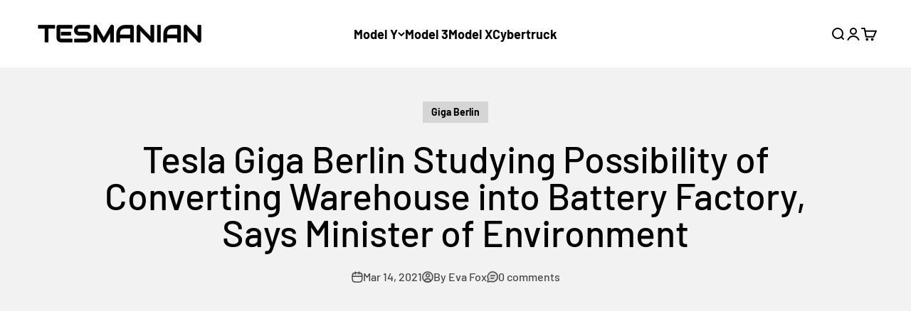

--- FILE ---
content_type: text/html; charset=utf-8
request_url: https://www.google.com/recaptcha/api2/aframe
body_size: 118
content:
<!DOCTYPE HTML><html><head><meta http-equiv="content-type" content="text/html; charset=UTF-8"></head><body><script nonce="-FND1EVAl1wAwPgV6gYn4A">/** Anti-fraud and anti-abuse applications only. See google.com/recaptcha */ try{var clients={'sodar':'https://pagead2.googlesyndication.com/pagead/sodar?'};window.addEventListener("message",function(a){try{if(a.source===window.parent){var b=JSON.parse(a.data);var c=clients[b['id']];if(c){var d=document.createElement('img');d.src=c+b['params']+'&rc='+(localStorage.getItem("rc::a")?sessionStorage.getItem("rc::b"):"");window.document.body.appendChild(d);sessionStorage.setItem("rc::e",parseInt(sessionStorage.getItem("rc::e")||0)+1);localStorage.setItem("rc::h",'1769340132775');}}}catch(b){}});window.parent.postMessage("_grecaptcha_ready", "*");}catch(b){}</script></body></html>

--- FILE ---
content_type: text/html; charset=utf-8
request_url: https://www.google.com/recaptcha/api2/aframe
body_size: -271
content:
<!DOCTYPE HTML><html><head><meta http-equiv="content-type" content="text/html; charset=UTF-8"></head><body><script nonce="JdLICwJtu0yDthS5FIYDzg">/** Anti-fraud and anti-abuse applications only. See google.com/recaptcha */ try{var clients={'sodar':'https://pagead2.googlesyndication.com/pagead/sodar?'};window.addEventListener("message",function(a){try{if(a.source===window.parent){var b=JSON.parse(a.data);var c=clients[b['id']];if(c){var d=document.createElement('img');d.src=c+b['params']+'&rc='+(localStorage.getItem("rc::a")?sessionStorage.getItem("rc::b"):"");window.document.body.appendChild(d);sessionStorage.setItem("rc::e",parseInt(sessionStorage.getItem("rc::e")||0)+1);localStorage.setItem("rc::h",'1769340132896');}}}catch(b){}});window.parent.postMessage("_grecaptcha_ready", "*");}catch(b){}</script></body></html>